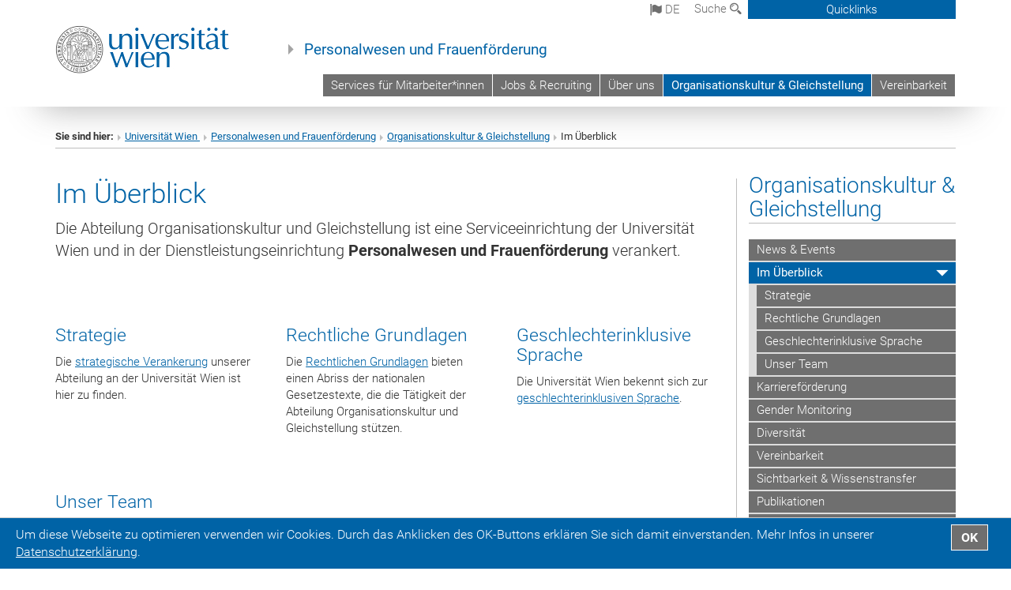

--- FILE ---
content_type: text/css
request_url: https://personalwesen.univie.ac.at/fileadmin/templates/GLOBAL/EXT/powermail/pm-additional.css?1730119584
body_size: 2974
content:
/**********************************************************************************/
/* file upload: */
.upload-wrapper input[type="file"] {
    position: absolute;
    left: 0px;
    top: 0px;
    right: 0px;
    bottom: 0px;
    width: 100%;
    height: 35px;
    opacity: 0;
    z-index: 99;
    display: block !important;
    cursor: pointer;
}

upload-wrapper label:hover{
    background-color: grey;
    }


span[role=button] {
    cursor: pointer;
    height:33px;
}

span[role=button]:hover, image-preview-input.btn.btn-default.input-group-addon:hover {
	text-decoration: underline;
	background-color: #267ab3;
}

span[role=button]:focus, .btn-submit.powermail_field.powermail_submit:focus {
    border-color: #0063a6;
    box-shadow: inset 0 1px 1px rgb(0 0 0 / 8%), 0 0 8px rgb(0 99 166 / 60%);
    color: var(--focus-color) !important;
    border: solid 2px var(--focus-border-color) !important;
    background-color: var(--focus-background-color) !important;
    font-weight: 700;
}
.form-horizontal .form-control.powermail_field powermail_input:focus{
	box-shadow: inset 0 1px 1px rgba(0, 0, 0, 0.075), 0 0 8px rgba(0, 99, 166, 1);
}

.hide {
  position: absolute;
  width: 1px;
  height: 1px;
  padding: 0;
  margin: -1px;
  overflow: hidden;
  clip: rect(0,0,0,0);
  border: 0;
}

.flexcontainer {
    display: flex;
    align-items: flex-start;
    width: 100%;
}

@media (max-width: 767px) {
    .flexcontainer {
        /*flex-direction:column;*/
        flex-wrap: wrap;
        justify-content:flex-start;
    }
    label.file-upload-button{
        position:relative;
        margin-left: -15px;
        margin-right: -30px;
    }
    .powermail_fieldwrap{
        margin-bottom:20px;
    }

    .form-horizontal .form-group {
        margin-bottom: 15px;
    }

    .powermail_file_indicator {
        order: 1;
    }
    .file-upload-button {
        order:2;
    }
    span.form-control.upload-remove {
        order:3;
        margin-left:30px;
    }
    .file-list {
        margin-left: -15px;
        margin-right: 15px;
    }
}

.upload-remove {
    content: "";
    z-index: 999;
    width: 55px;
    height: 33px;
    background-image: url("data:image/svg+xml,%3Csvg xmlns='http://www.w3.org/2000/svg' viewBox='0 0 16 16'%3E%3Cpath style='fill:%23dd3333' d='M15.854 12.854c-0-0-0-0-0-0l-4.854-4.854 4.854-4.854c0-0 0-0 0-0 0.052-0.052 0.090-0.113 0.114-0.178 0.066-0.178 0.028-0.386-0.114-0.529l-2.293-2.293c-0.143-0.143-0.351-0.181-0.529-0.114-0.065 0.024-0.126 0.062-0.178 0.114 0 0-0 0-0 0l-4.854 4.854-4.854-4.854c-0-0-0-0-0-0-0.052-0.052-0.113-0.090-0.178-0.114-0.178-0.066-0.386-0.029-0.529 0.114l-2.293 2.293c-0.143 0.143-0.181 0.351-0.114 0.529 0.024 0.065 0.062 0.126 0.114 0.178 0 0 0 0 0 0l4.854 4.854-4.854 4.854c-0 0-0 0-0 0-0.052 0.052-0.090 0.113-0.114 0.178-0.066 0.178-0.029 0.386 0.114 0.529l2.293 2.293c0.143 0.143 0.351 0.181 0.529 0.114 0.065-0.024 0.126-0.062 0.178-0.114 0-0 0-0 0-0l4.854-4.854 4.854 4.854c0 0 0 0 0 0 0.052 0.052 0.113 0.090 0.178 0.114 0.178 0.066 0.386 0.029 0.529-0.114l2.293-2.293c0.143-0.143 0.181-0.351 0.114-0.529-0.024-0.065-0.062-0.126-0.114-0.178z'%3E%3C/path%3E%3C/svg%3E");
    background-repeat: no-repeat;
    background-size: 80% 80%;
    background-position: center center;
    position: relative;
    cursor: pointer;
    padding-left:5px;
    padding-right:10px;
    border-right:7px solid #ccc;
}

.powermail_file_upload label {
    min-height: 33px;
    margin-bottom:0;
    background-color: var(--grey-menu);
    z-index:1000;
    cursor:pointer;
}

.powermail_file_upload label span[role="button"]:hover {
    background-color: #267ab3;
}

.form-horizontal .btn-submit, .form-horizontal .control-label {
    min-height:33px;
}
.form-horizontal .btn-submit {
    background-color: var(--grey-menu);
}

.powermail_confirmation .btn-gray {
    background-color: var(--grey-menu);
}
.powermail_confirmation .btn-gray:hover, .form-horizontal .btn-submit:hover {
    text-decoration: underline;
}
/**********************************************************************************/
/* Checkbox: */
.form-horizontal input[type="checkbox"] {
    display: block;
}

.checkbox {
    display: grid;
    align-items: center;
    grid-template-columns: -webkit-min-content auto;
    grid-template-columns: min-content auto;
    grid-gap: 0.5em;
}

.checkbox__control {
    display: inline-grid;
    width: 35px;
    height: 35px;
    border-radius: 0;
    border: 5px solid #939393;
}

.checkbox__control svg {
    transition: transform 0.1s ease-in 25ms;
    transform: scale(0);
    transform-origin: bottom left;
}

.checkbox__input {
    display: grid;
    grid-template-areas: "checkbox";
}

.checkbox__input > * {
    grid-area: checkbox;
}

.checkbox__input input {
    opacity: 0;
    width: 35px;
    height: 35px;
}

.checkbox__input input:focus + .checkbox__control, .radio__input input:focus + .radio__control {
    border-color: #0063a6;
    box-shadow: inset 0 1px 1px rgb(0 0 0 / 8%), 0 0 8px rgb(0 99 166 / 60%);
}

.checkbox__input input:checked + .checkbox__control svg {
    transform: scale(1);
}

.radio__label {
    font-weight: normal;
}

/**********************************************************************************/
/* Radio: */
.form-horizontal input[type="radio"] {
    display: block;
}

.powermail:before,
.powermail:after {
    #box-sizing: border-box;
}

.radio {
    display: grid;
    grid-template-columns: -webkit-min-content auto;
    grid-template-columns: min-content auto;
    grid-gap: 0.5em;
    align-items: center;
}

.radio:focus + + .radio__control {
    box-shadow: inset 0 1px 1px rgb(0 0 0 / 8%), 0 0 8px rgb(0 99 166 / 60%);
}

.radio__label {
    /*line-height: 1;*/
    color: #0063a6;
    transition: 180ms all ease-in-out;
    /*opacity: 0.8;*/
}

.radio__input {
    display: flex;
}
.radio__input input {
    opacity: 0;
    width: 0;
    height: 0;
}
.radio__input input:focus + .radio__control {
    box-shadow: inset 0 1px 1px rgb(0 0 0 / 8%), 0 0 8px rgb(0 99 166 / 60%);
}
.radio__input input:checked + .radio__control svg {
    transform: scale(1);
}

.radio__control {
    width: 35px;
    height: 35px;
    border-radius: 0;
    border: 5px solid #939393;
    display: inline-grid;
}
.radio__control svg {
    transition: transform 0.1s ease-in 25ms;
    transform: scale(0);
    transform-origin: bottom left;
}

.image-preview-input.btn.btn-default.input-group-addon {
    background-color: var(--grey-menu);
}
.image-preview-input.btn.btn-default.input-group-addon:hover {
    background-color: #267ab3;
    text-decoration: underline;
    cursor: pointer;
}

/* Fieldset -> Legend for all selects: */
legend.control-label {font-size: 11.5pt;}

.tx-powermail ul.powermail_tabmenu li.act {
    color: var(--font-color);
}
.form-horizontal .error-message {
    background-color: #D34511;
}
.form-horizontal .form-control, .form-horizontal #search-top-mobile .form-control-search, #search-top-mobile .form-horizontal .form-control-search, .form-horizontal #login-top .form-control-login-top, #login-top .form-horizontal .form-control-login-top, .form-horizontal .dropdown-menu-search .form-control-search, .dropdown-menu-search .form-horizontal .form-control-search {
    border: 1px solid var(--grey-menu);
}
.tx-powermail .powermail_fieldset .powermail_tab_navigation .powermail_tab_navigation_next, .tx-powermail .powermail_fieldset .powermail_tab_navigation .powermail_tab_navigation_previous {
    background-color: var(--grey-menu);
    }
.form-horizontal .form-control:focus, .form-horizontal #search-top-mobile .form-control-search:focus, #search-top-mobile .form-horizontal .form-control-search:focus, .form-horizontal #login-top .form-control-login-top:focus, #login-top .form-horizontal .form-control-login-top:focus, .form-horizontal .dropdown-menu-search .form-control-search:focus, .dropdown-menu-search .form-horizontal .form-control-search:focus{
	box-shadow: inset 0 1px 1px rgba(0, 0, 0, 0.075), 0 0 8px rgba(0, 99, 166, 1);
}
